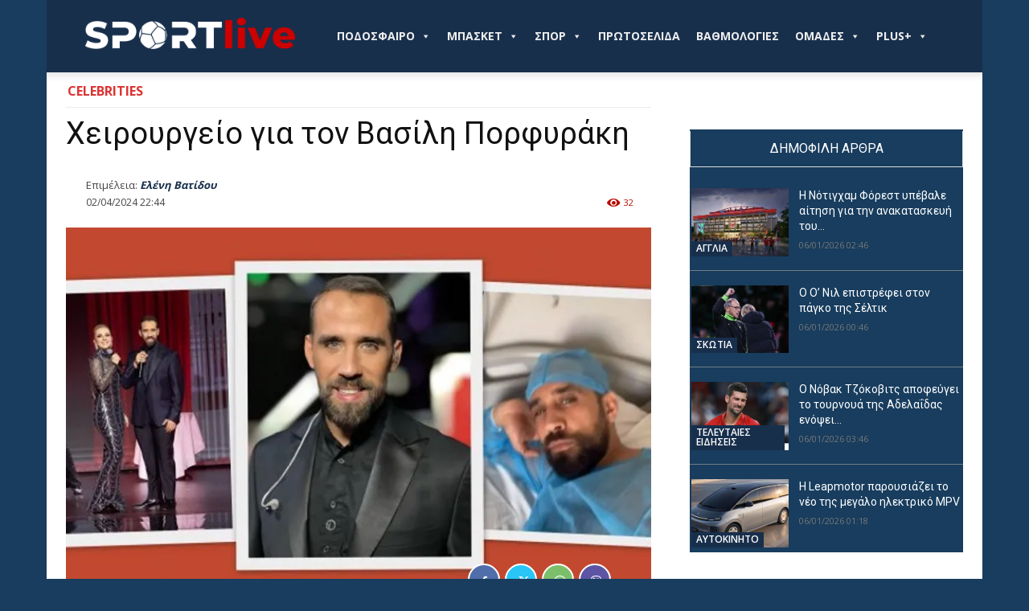

--- FILE ---
content_type: text/html; charset=UTF-8
request_url: https://sportlive.gr/wp-admin/admin-ajax.php?td_theme_name=Newspaper&v=12.7.3
body_size: -454
content:
{"12032922":32}

--- FILE ---
content_type: text/html; charset=utf-8
request_url: https://www.google.com/recaptcha/api2/aframe
body_size: 264
content:
<!DOCTYPE HTML><html><head><meta http-equiv="content-type" content="text/html; charset=UTF-8"></head><body><script nonce="FsXoGrPm52PECto_TCYArg">/** Anti-fraud and anti-abuse applications only. See google.com/recaptcha */ try{var clients={'sodar':'https://pagead2.googlesyndication.com/pagead/sodar?'};window.addEventListener("message",function(a){try{if(a.source===window.parent){var b=JSON.parse(a.data);var c=clients[b['id']];if(c){var d=document.createElement('img');d.src=c+b['params']+'&rc='+(localStorage.getItem("rc::a")?sessionStorage.getItem("rc::b"):"");window.document.body.appendChild(d);sessionStorage.setItem("rc::e",parseInt(sessionStorage.getItem("rc::e")||0)+1);localStorage.setItem("rc::h",'1767679790339');}}}catch(b){}});window.parent.postMessage("_grecaptcha_ready", "*");}catch(b){}</script></body></html>

--- FILE ---
content_type: text/plain
request_url: https://www.google-analytics.com/j/collect?v=1&_v=j102&a=1498511336&t=pageview&_s=1&dl=https%3A%2F%2Fsportlive.gr%2Fcelebrities%2Fcheirourgeio-gia-ton-vasili-porfyraki%2F&ul=en-us%40posix&dt=%CE%A7%CE%B5%CE%B9%CF%81%CE%BF%CF%85%CF%81%CE%B3%CE%B5%CE%AF%CE%BF%20%CE%B3%CE%B9%CE%B1%20%CF%84%CE%BF%CE%BD%20%CE%92%CE%B1%CF%83%CE%AF%CE%BB%CE%B7%20%CE%A0%CE%BF%CF%81%CF%86%CF%85%CF%81%CE%AC%CE%BA%CE%B7&sr=1280x720&vp=1280x720&_u=YEBAAEABAAAAACAAI~&jid=2019567798&gjid=952759347&cid=1601598905.1767679789&tid=UA-85914505-9&_gid=1912647838.1767679789&_r=1&_slc=1&gtm=45He5cc1n815K8G2Q3v831873634za200zd831873634&gcd=13l3l3l3l1l1&dma=0&tag_exp=103116026~103200004~104527906~104528501~104684208~104684211~105391252~115583767~115616985~115938466~115938469~116184927~116184929~116251938~116251940~116744866&z=565870352
body_size: -449
content:
2,cG-G2E5F22LQP